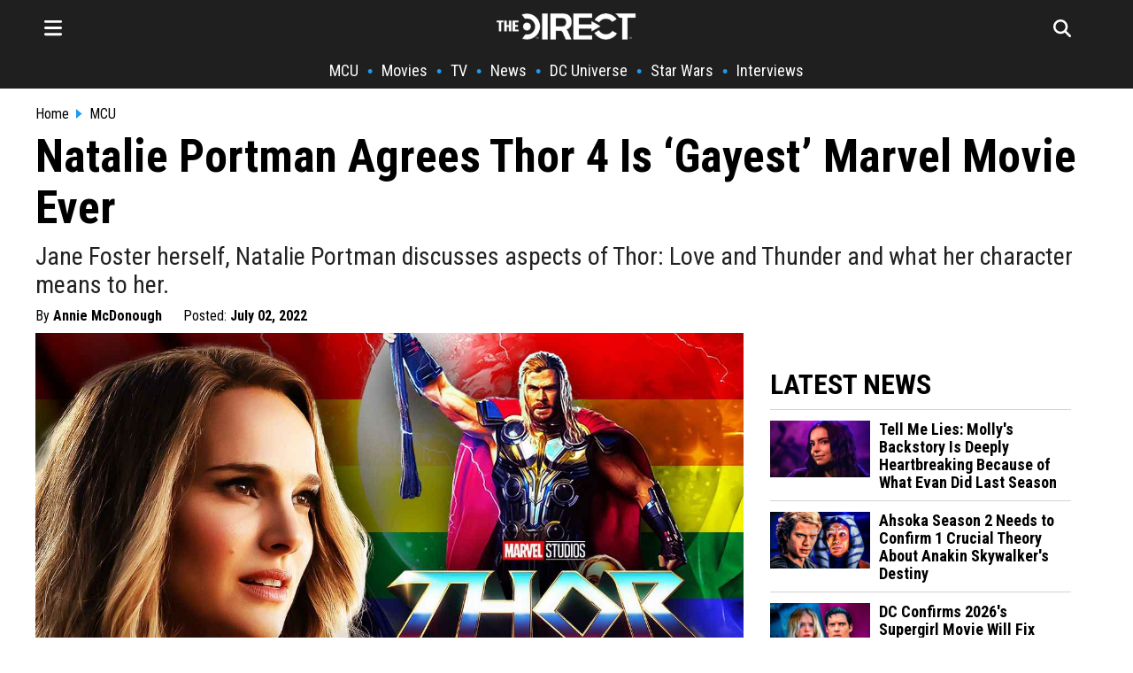

--- FILE ---
content_type: text/html; charset=utf-8
request_url: https://scripts.mediavine.com/creativeBlocks
body_size: 342
content:
{"7916366":true,"7916407":true,"7988411":true,"8106424":true,"8106425":true,"8137760":true,"8140828":true,"8166502":true,"8172862":true,"8172863":true,"8172864":true,"8172865":true,"8172867":true,"8172868":true,"37956876":true,"697372206":true,"703077852":true,"2179:585349823661426833":true,"21965_751350177":true,"2249:703072223":true,"2249:703077765":true,"2249:703077852":true,"2662_193864_T24659560":true,"2662_193864_T25257411":true,"2662_193864_T25561415":true,"2662_193864_T26327526":true,"2974:8172863":true,"2974:8172868":true,"4771_148133_1610185652":true,"5532:703077852":true,"5700:703077852":true,"580012232881327750":true,"580855293391788744":true,"581089799440425833":true,"583056777585300115":true,"583589289973473728":true,"584112603163123979":true,"584550554735621322":true,"585714899982434915":true,"586311556825419730":true,"5989_31058_T26339784":true,"6732_70269_T26263338":true,"pswkc5na":true}